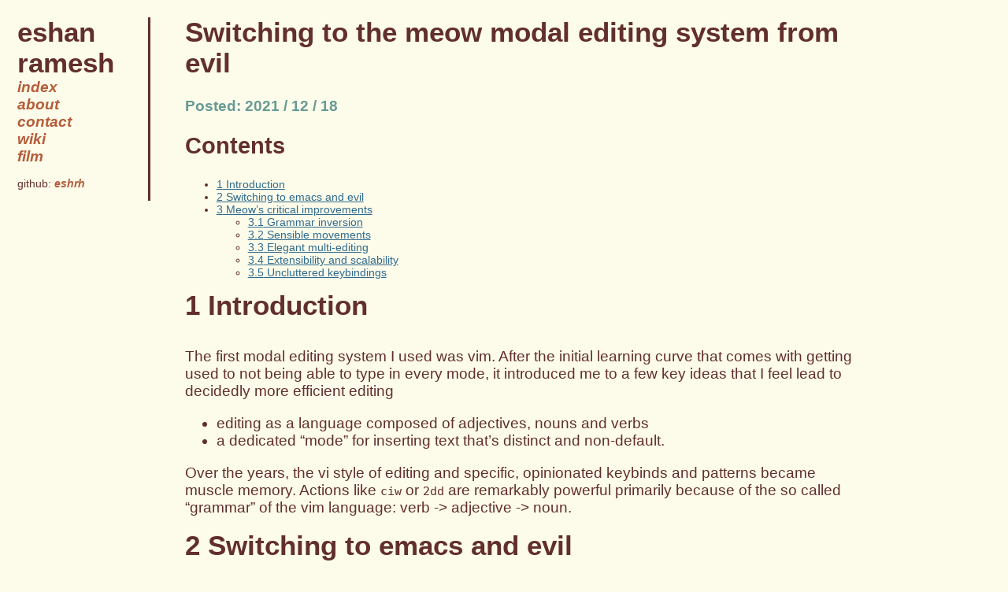

--- FILE ---
content_type: text/html; charset=utf-8
request_url: https://esrh.me/posts/2021-12-18-switching-to-meow.html
body_size: 7667
content:
<!DOCTYPE html><html lang="en"><head>
        <meta charset="utf-8">
        <meta http-equiv="x-ua-compatible" content="ie=edge">
        <meta name="viewport" content="width=device-width, initial-scale=1">
        <title>eshan ramesh</title>
        <link rel="stylesheet" href="../css/default.css">
        <link rel="stylesheet" href="../css/syntax.css">
    <style type="text/css">.CtxtMenu_InfoClose {  top:.2em; right:.2em;}
.CtxtMenu_InfoContent {  overflow:auto; text-align:left; font-size:80%;  padding:.4em .6em; border:1px inset; margin:1em 0px;  max-height:20em; max-width:30em; background-color:#EEEEEE;  white-space:normal;}
.CtxtMenu_Info.CtxtMenu_MousePost {outline:none;}
.CtxtMenu_Info {  position:fixed; left:50%; width:auto; text-align:center;  border:3px outset; padding:1em 2em; background-color:#DDDDDD;  color:black;  cursor:default; font-family:message-box; font-size:120%;  font-style:normal; text-indent:0; text-transform:none;  line-height:normal; letter-spacing:normal; word-spacing:normal;  word-wrap:normal; white-space:nowrap; float:none; z-index:201;  border-radius: 15px;                     /* Opera 10.5 and IE9 */  -webkit-border-radius:15px;               /* Safari and Chrome */  -moz-border-radius:15px;                  /* Firefox */  -khtml-border-radius:15px;                /* Konqueror */  box-shadow:0px 10px 20px #808080;         /* Opera 10.5 and IE9 */  -webkit-box-shadow:0px 10px 20px #808080; /* Safari 3 & Chrome */  -moz-box-shadow:0px 10px 20px #808080;    /* Forefox 3.5 */  -khtml-box-shadow:0px 10px 20px #808080;  /* Konqueror */  filter:progid:DXImageTransform.Microsoft.dropshadow(OffX=2, OffY=2, Color="gray", Positive="true"); /* IE */}
</style><style type="text/css">.CtxtMenu_MenuClose {  position:absolute;  cursor:pointer;  display:inline-block;  border:2px solid #AAA;  border-radius:18px;  -webkit-border-radius: 18px;             /* Safari and Chrome */  -moz-border-radius: 18px;                /* Firefox */  -khtml-border-radius: 18px;              /* Konqueror */  font-family: "Courier New", Courier;  font-size:24px;  color:#F0F0F0}
.CtxtMenu_MenuClose span {  display:block; background-color:#AAA; border:1.5px solid;  border-radius:18px;  -webkit-border-radius: 18px;             /* Safari and Chrome */  -moz-border-radius: 18px;                /* Firefox */  -khtml-border-radius: 18px;              /* Konqueror */  line-height:0;  padding:8px 0 6px     /* may need to be browser-specific */}
.CtxtMenu_MenuClose:hover {  color:white!important;  border:2px solid #CCC!important}
.CtxtMenu_MenuClose:hover span {  background-color:#CCC!important}
.CtxtMenu_MenuClose:hover:focus {  outline:none}
</style><style type="text/css">.CtxtMenu_Menu {  position:absolute;  background-color:white;  color:black;  width:auto; padding:5px 0px;  border:1px solid #CCCCCC; margin:0; cursor:default;  font: menu; text-align:left; text-indent:0; text-transform:none;  line-height:normal; letter-spacing:normal; word-spacing:normal;  word-wrap:normal; white-space:nowrap; float:none; z-index:201;  border-radius: 5px;                     /* Opera 10.5 and IE9 */  -webkit-border-radius: 5px;             /* Safari and Chrome */  -moz-border-radius: 5px;                /* Firefox */  -khtml-border-radius: 5px;              /* Konqueror */  box-shadow:0px 10px 20px #808080;         /* Opera 10.5 and IE9 */  -webkit-box-shadow:0px 10px 20px #808080; /* Safari 3 & Chrome */  -moz-box-shadow:0px 10px 20px #808080;    /* Forefox 3.5 */  -khtml-box-shadow:0px 10px 20px #808080;  /* Konqueror */}
.CtxtMenu_MenuItem {  padding: 1px 2em;  background:transparent;}
.CtxtMenu_MenuArrow {  position:absolute; right:.5em; padding-top:.25em; color:#666666;  font-family: null; font-size: .75em}
.CtxtMenu_MenuActive .CtxtMenu_MenuArrow {color:white}
.CtxtMenu_MenuArrow.CtxtMenu_RTL {left:.5em; right:auto}
.CtxtMenu_MenuCheck {  position:absolute; left:.7em;  font-family: null}
.CtxtMenu_MenuCheck.CtxtMenu_RTL { right:.7em; left:auto }
.CtxtMenu_MenuRadioCheck {  position:absolute; left: .7em;}
.CtxtMenu_MenuRadioCheck.CtxtMenu_RTL {  right: .7em; left:auto}
.CtxtMenu_MenuInputBox {  padding-left: 1em; right:.5em; color:#666666;  font-family: null;}
.CtxtMenu_MenuInputBox.CtxtMenu_RTL {  left: .1em;}
.CtxtMenu_MenuComboBox {  left:.1em; padding-bottom:.5em;}
.CtxtMenu_MenuSlider {  left: .1em;}
.CtxtMenu_SliderValue {  position:absolute; right:.1em; padding-top:.25em; color:#333333;  font-size: .75em}
.CtxtMenu_SliderBar {  outline: none; background: #d3d3d3}
.CtxtMenu_MenuLabel {  padding: 1px 2em 3px 1.33em;  font-style:italic}
.CtxtMenu_MenuRule {  border-top: 1px solid #DDDDDD;  margin: 4px 3px;}
.CtxtMenu_MenuDisabled {  color:GrayText}
.CtxtMenu_MenuActive {  background-color: #606872;  color: white;}
.CtxtMenu_MenuDisabled:focus {  background-color: #E8E8E8}
.CtxtMenu_MenuLabel:focus {  background-color: #E8E8E8}
.CtxtMenu_ContextMenu:focus {  outline:none}
.CtxtMenu_ContextMenu .CtxtMenu_MenuItem:focus {  outline:none}
.CtxtMenu_SelectionMenu {  position:relative; float:left;  border-bottom: none; -webkit-box-shadow:none; -webkit-border-radius:0px; }
.CtxtMenu_SelectionItem {  padding-right: 1em;}
.CtxtMenu_Selection {  right: 40%; width:50%; }
.CtxtMenu_SelectionBox {  padding: 0em; max-height:20em; max-width: none;  background-color:#FFFFFF;}
.CtxtMenu_SelectionDivider {  clear: both; border-top: 2px solid #000000;}
.CtxtMenu_Menu .CtxtMenu_MenuClose {  top:-10px; left:-10px}
</style><style id="MJX-CHTML-styles">
mjx-container[jax="CHTML"] {
  line-height: 0;
}

mjx-container [space="1"] {
  margin-left: .111em;
}

mjx-container [space="2"] {
  margin-left: .167em;
}

mjx-container [space="3"] {
  margin-left: .222em;
}

mjx-container [space="4"] {
  margin-left: .278em;
}

mjx-container [space="5"] {
  margin-left: .333em;
}

mjx-container [rspace="1"] {
  margin-right: .111em;
}

mjx-container [rspace="2"] {
  margin-right: .167em;
}

mjx-container [rspace="3"] {
  margin-right: .222em;
}

mjx-container [rspace="4"] {
  margin-right: .278em;
}

mjx-container [rspace="5"] {
  margin-right: .333em;
}

mjx-container [size="s"] {
  font-size: 70.7%;
}

mjx-container [size="ss"] {
  font-size: 50%;
}

mjx-container [size="Tn"] {
  font-size: 60%;
}

mjx-container [size="sm"] {
  font-size: 85%;
}

mjx-container [size="lg"] {
  font-size: 120%;
}

mjx-container [size="Lg"] {
  font-size: 144%;
}

mjx-container [size="LG"] {
  font-size: 173%;
}

mjx-container [size="hg"] {
  font-size: 207%;
}

mjx-container [size="HG"] {
  font-size: 249%;
}

mjx-container [width="full"] {
  width: 100%;
}

mjx-box {
  display: inline-block;
}

mjx-block {
  display: block;
}

mjx-itable {
  display: inline-table;
}

mjx-row {
  display: table-row;
}

mjx-row > * {
  display: table-cell;
}

mjx-mtext {
  display: inline-block;
}

mjx-mstyle {
  display: inline-block;
}

mjx-merror {
  display: inline-block;
  color: red;
  background-color: yellow;
}

mjx-mphantom {
  visibility: hidden;
}

_::-webkit-full-page-media, _:future, :root mjx-container {
  will-change: opacity;
}

mjx-assistive-mml {
  position: absolute !important;
  top: 0px;
  left: 0px;
  clip: rect(1px, 1px, 1px, 1px);
  padding: 1px 0px 0px 0px !important;
  border: 0px !important;
  display: block !important;
  width: auto !important;
  overflow: hidden !important;
  -webkit-touch-callout: none;
  -webkit-user-select: none;
  -khtml-user-select: none;
  -moz-user-select: none;
  -ms-user-select: none;
  user-select: none;
}

mjx-assistive-mml[display="block"] {
  width: 100% !important;
}

mjx-c::before {
  display: block;
  width: 0;
}

.MJX-TEX {
  font-family: MJXZERO, MJXTEX;
}

.TEX-B {
  font-family: MJXZERO, MJXTEX-B;
}

.TEX-I {
  font-family: MJXZERO, MJXTEX-I;
}

.TEX-MI {
  font-family: MJXZERO, MJXTEX-MI;
}

.TEX-BI {
  font-family: MJXZERO, MJXTEX-BI;
}

.TEX-S1 {
  font-family: MJXZERO, MJXTEX-S1;
}

.TEX-S2 {
  font-family: MJXZERO, MJXTEX-S2;
}

.TEX-S3 {
  font-family: MJXZERO, MJXTEX-S3;
}

.TEX-S4 {
  font-family: MJXZERO, MJXTEX-S4;
}

.TEX-A {
  font-family: MJXZERO, MJXTEX-A;
}

.TEX-C {
  font-family: MJXZERO, MJXTEX-C;
}

.TEX-CB {
  font-family: MJXZERO, MJXTEX-CB;
}

.TEX-FR {
  font-family: MJXZERO, MJXTEX-FR;
}

.TEX-FRB {
  font-family: MJXZERO, MJXTEX-FRB;
}

.TEX-SS {
  font-family: MJXZERO, MJXTEX-SS;
}

.TEX-SSB {
  font-family: MJXZERO, MJXTEX-SSB;
}

.TEX-SSI {
  font-family: MJXZERO, MJXTEX-SSI;
}

.TEX-SC {
  font-family: MJXZERO, MJXTEX-SC;
}

.TEX-T {
  font-family: MJXZERO, MJXTEX-T;
}

.TEX-V {
  font-family: MJXZERO, MJXTEX-V;
}

.TEX-VB {
  font-family: MJXZERO, MJXTEX-VB;
}

mjx-stretchy-v mjx-c, mjx-stretchy-h mjx-c {
  font-family: MJXZERO, MJXTEX-S1, MJXTEX-S4, MJXTEX, MJXTEX-A ! important;
}

@font-face /* 0 */ {
  font-family: MJXZERO;
  src: url("https://cdn.jsdelivr.net/npm/mathjax@3/es5/output/chtml/fonts/woff-v2/MathJax_Zero.woff") format("woff");
}

@font-face /* 1 */ {
  font-family: MJXTEX;
  src: url("https://cdn.jsdelivr.net/npm/mathjax@3/es5/output/chtml/fonts/woff-v2/MathJax_Main-Regular.woff") format("woff");
}

@font-face /* 2 */ {
  font-family: MJXTEX-B;
  src: url("https://cdn.jsdelivr.net/npm/mathjax@3/es5/output/chtml/fonts/woff-v2/MathJax_Main-Bold.woff") format("woff");
}

@font-face /* 3 */ {
  font-family: MJXTEX-I;
  src: url("https://cdn.jsdelivr.net/npm/mathjax@3/es5/output/chtml/fonts/woff-v2/MathJax_Math-Italic.woff") format("woff");
}

@font-face /* 4 */ {
  font-family: MJXTEX-MI;
  src: url("https://cdn.jsdelivr.net/npm/mathjax@3/es5/output/chtml/fonts/woff-v2/MathJax_Main-Italic.woff") format("woff");
}

@font-face /* 5 */ {
  font-family: MJXTEX-BI;
  src: url("https://cdn.jsdelivr.net/npm/mathjax@3/es5/output/chtml/fonts/woff-v2/MathJax_Math-BoldItalic.woff") format("woff");
}

@font-face /* 6 */ {
  font-family: MJXTEX-S1;
  src: url("https://cdn.jsdelivr.net/npm/mathjax@3/es5/output/chtml/fonts/woff-v2/MathJax_Size1-Regular.woff") format("woff");
}

@font-face /* 7 */ {
  font-family: MJXTEX-S2;
  src: url("https://cdn.jsdelivr.net/npm/mathjax@3/es5/output/chtml/fonts/woff-v2/MathJax_Size2-Regular.woff") format("woff");
}

@font-face /* 8 */ {
  font-family: MJXTEX-S3;
  src: url("https://cdn.jsdelivr.net/npm/mathjax@3/es5/output/chtml/fonts/woff-v2/MathJax_Size3-Regular.woff") format("woff");
}

@font-face /* 9 */ {
  font-family: MJXTEX-S4;
  src: url("https://cdn.jsdelivr.net/npm/mathjax@3/es5/output/chtml/fonts/woff-v2/MathJax_Size4-Regular.woff") format("woff");
}

@font-face /* 10 */ {
  font-family: MJXTEX-A;
  src: url("https://cdn.jsdelivr.net/npm/mathjax@3/es5/output/chtml/fonts/woff-v2/MathJax_AMS-Regular.woff") format("woff");
}

@font-face /* 11 */ {
  font-family: MJXTEX-C;
  src: url("https://cdn.jsdelivr.net/npm/mathjax@3/es5/output/chtml/fonts/woff-v2/MathJax_Calligraphic-Regular.woff") format("woff");
}

@font-face /* 12 */ {
  font-family: MJXTEX-CB;
  src: url("https://cdn.jsdelivr.net/npm/mathjax@3/es5/output/chtml/fonts/woff-v2/MathJax_Calligraphic-Bold.woff") format("woff");
}

@font-face /* 13 */ {
  font-family: MJXTEX-FR;
  src: url("https://cdn.jsdelivr.net/npm/mathjax@3/es5/output/chtml/fonts/woff-v2/MathJax_Fraktur-Regular.woff") format("woff");
}

@font-face /* 14 */ {
  font-family: MJXTEX-FRB;
  src: url("https://cdn.jsdelivr.net/npm/mathjax@3/es5/output/chtml/fonts/woff-v2/MathJax_Fraktur-Bold.woff") format("woff");
}

@font-face /* 15 */ {
  font-family: MJXTEX-SS;
  src: url("https://cdn.jsdelivr.net/npm/mathjax@3/es5/output/chtml/fonts/woff-v2/MathJax_SansSerif-Regular.woff") format("woff");
}

@font-face /* 16 */ {
  font-family: MJXTEX-SSB;
  src: url("https://cdn.jsdelivr.net/npm/mathjax@3/es5/output/chtml/fonts/woff-v2/MathJax_SansSerif-Bold.woff") format("woff");
}

@font-face /* 17 */ {
  font-family: MJXTEX-SSI;
  src: url("https://cdn.jsdelivr.net/npm/mathjax@3/es5/output/chtml/fonts/woff-v2/MathJax_SansSerif-Italic.woff") format("woff");
}

@font-face /* 18 */ {
  font-family: MJXTEX-SC;
  src: url("https://cdn.jsdelivr.net/npm/mathjax@3/es5/output/chtml/fonts/woff-v2/MathJax_Script-Regular.woff") format("woff");
}

@font-face /* 19 */ {
  font-family: MJXTEX-T;
  src: url("https://cdn.jsdelivr.net/npm/mathjax@3/es5/output/chtml/fonts/woff-v2/MathJax_Typewriter-Regular.woff") format("woff");
}

@font-face /* 20 */ {
  font-family: MJXTEX-V;
  src: url("https://cdn.jsdelivr.net/npm/mathjax@3/es5/output/chtml/fonts/woff-v2/MathJax_Vector-Regular.woff") format("woff");
}

@font-face /* 21 */ {
  font-family: MJXTEX-VB;
  src: url("https://cdn.jsdelivr.net/npm/mathjax@3/es5/output/chtml/fonts/woff-v2/MathJax_Vector-Bold.woff") format("woff");
}
</style></head>
    <body>
     <nav class="desktop-nav">
        <div class="logo">
          <a href="../">eshan <br> ramesh</a>
        </div>
        <a href="../">index</a><br>
        <a href="/pages/about">about</a><br>
        <a href="/pages/contact">contact</a><br>
        <a href="https://notes.esrh.me">wiki</a><br>
        <a href="https://photos.esrh.me">film</a><br>
        <p>
          github: <a href="https://github.com/eshrh">eshrh</a>
        </p>
      </nav>

     <nav class="mobile-nav">
        <div class="logo">
          <a href="../">eshan ramesh</a>
        </div>
        <a href="../">index</a>
        <a href="/pages/about">about</a>
        <a href="/pages/contact">contact</a>
        <a href="https://notes.esrh.me">wiki</a>
        <a href="https://photos.esrh.me">film</a>
        <p>
          github: <a href="https://github.com/eshrh">eshrh</a>
        </p>
      </nav>

     <main role="main">
       <h1>Switching to the meow modal editing system from evil</h1>
       <article>
  
  <section class="header">
    Posted: 2021 / 12 / 18
  </section>
  <section>
    <div class="toc">
<h2 class="tocheader">Contents</h2>
<ul>
<li><a href="#introduction" id="toc-introduction"><span class="toc-section-number">1</span> Introduction</a></li>
<li><a href="#switching-to-emacs-and-evil" id="toc-switching-to-emacs-and-evil"><span class="toc-section-number">2</span> Switching to emacs and evil</a></li>
<li><a href="#meows-critical-improvements" id="toc-meows-critical-improvements"><span class="toc-section-number">3</span> Meow’s critical improvements</a>
<ul>
<li><a href="#grammar-inversion" id="toc-grammar-inversion"><span class="toc-section-number">3.1</span> Grammar inversion</a></li>
<li><a href="#sensible-movements" id="toc-sensible-movements"><span class="toc-section-number">3.2</span> Sensible movements</a></li>
<li><a href="#elegant-multi-editing" id="toc-elegant-multi-editing"><span class="toc-section-number">3.3</span> Elegant multi-editing</a></li>
<li><a href="#extensibility-and-scalability" id="toc-extensibility-and-scalability"><span class="toc-section-number">3.4</span> Extensibility and scalability</a></li>
<li><a href="#uncluttered-keybindings" id="toc-uncluttered-keybindings"><span class="toc-section-number">3.5</span> Uncluttered keybindings</a></li>
</ul></li>
</ul>
</div>
<h1 data-number="1" id="introduction"><span class="header-section-number">1</span> Introduction</h1>
<p>The first modal editing system I used was vim. After the initial
learning curve that comes with getting used to not being able to type
in every mode, it introduced me to a few key ideas that I feel lead to
decidedly more efficient editing</p>
<ul>
<li>editing as a language composed of adjectives, nouns and verbs</li>
<li>a dedicated “mode” for inserting text that’s distinct and
non-default.</li>
</ul>
<p>Over the years, the vi style of editing and specific, opinionated
keybinds and patterns became muscle memory. Actions like <code class="verbatim">ciw</code> or <code class="verbatim">2dd</code>
are remarkably powerful primarily because of the so called “grammar” of
the vim language: verb -&gt; adjective -&gt; noun.</p>
<h1 data-number="2" id="switching-to-emacs-and-evil"><span class="header-section-number">2</span> Switching to emacs and evil</h1>
<p>When I first switched to emacs, I started on Doom emacs. It’s
essentially a mostly pre-configured emacs “distribution” that takes
the elisp edge off for vim refugees. Doom puts a lot of effort into
making everything “just work” in expectable ways for vim users. While
this was probably the reason I got into emacs in the first place, I
think it handicaps users in several ways.</p>
<p>A typical emacs user’s setup probably includes many different packages
and components that each come with their own modes and keymaps. While
evil-collection tries (with some success) to make them work sensibly
with vi-thinking, it doesn’t work all the time. One of the biggest
modes where failures are apparent is <code class="verbatim">org-mode</code>. Actions in org are
fundamentally different from typical actions in vim, where one
typically acts on code instead of headings, tables, and lists.
While <code class="verbatim">evil-org</code> seems to superficially fix some of various problems,
it’s still unwieldy and feels almost like another editing language in
its own right.</p>
<p>Doom also aims to eliminate the necessity to learn traditional emacs
and elisp, and succeeds quite well. This is unfortunate because
traditional keybinds occupy some prime keybind real estate that’s
difficult to change with good compatibility due to problems mentioned
earlier.</p>
<p>You only have so many “good keybinds”: keybinds that are easy to press
<strong>and</strong> remember. Evil clutters this up in ways that are annoying to
fix. For instance, if you want to bind a key like <code class="verbatim">C-o</code> to something
else in emacs, like <code class="verbatim">(execute-extended-command)</code> as I do, you’d need to
first remove the keybind from evil’s map.</p>
<p>Essentially, as the creator of meow puts it, evil has an extremely
high “cost of integration.” The final product of putting in the effort
(like how distributions like doom/spacemacs do) to make emacs work
sensibly with evil doesn’t feel much like emacs at all.</p>
<p>Recently, I found a potential alternative called Meow that not only
fixes the integration problems that come with evil, but also
introduces concepts from other modal editing styles and directly
improve on vi ideas.</p>
<p>Quick note, for the rest of this post I will refer to commands by
their suggested qwerty keybindings. Meow actually comes with no
default keybind set, and for good reason. It’s not clear whether these
specific keybinds are in fact optimal, or even any good at all. I do
this only because most people will likely use this keybind set.</p>
<h1 data-number="3" id="meows-critical-improvements"><span class="header-section-number">3</span> Meow’s critical improvements</h1>
<p>Vi editing, with its popularity, is often seen as the peak of editing
efficiency – or at least it certainly did to me. However, there are
some key areas where improvements can be made. A lot of these changes
were first introduced by Kakoune, but were adopted in Meow.</p>
<h2 data-number="3.1" id="grammar-inversion"><span class="header-section-number">3.1</span> Grammar inversion</h2>
<p>Vi grammar puts the noun after the verb. To delete a word, you’d type
the verb to delete, <code class="verbatim">d</code>, and then the object, which is selected by
“inner,” <code class="verbatim">i</code> and then “word,” <code class="verbatim">w</code>. The big problem with this grammar is
that you have no feedback on what you’re acting on until <em>after</em> you act
on it. This isn’t much of an issue with the object <code class="verbatim">iw</code>, but it is an
issue with say, deleting 4 lines: <code class="verbatim">4dd</code>.</p>
<p>Meow’s (and Kakoune’s) solution to this problem is to reverse the grammar and put
the region in front of the word. This also means that you get constant
feedback about what you’re acting on before you act on it, since
objects are always highlighted. Visual mode in vim is rendered useless
since movements <em>are already visual!</em></p>
<h2 data-number="3.2" id="sensible-movements"><span class="header-section-number">3.2</span> Sensible movements</h2>
<p>Meow actually comes with no keymap built in. You have to define your
own keymap, or use one that the author suggests. The suggested QWERTY
keymap has many direct improvements over vim that are a result of very
sensibly chosen keybinds that integrate well with emacs.</p>
<h3 data-number="3.2.1" id="inner-by-default"><span class="header-section-number">3.2.1</span> “Inner” by default</h3>
<p>One of my most used vim “adjectives” is <code class="verbatim">i</code> for inner. Meow has built in
selectors for “inner things” by default. <code class="verbatim">ciw</code> in vim becomes <code class="verbatim">w</code> to
select the inner word, and <code class="verbatim">c</code> to change. This is a full key saved, a
huge improvement on an extremely common action – directly better than
vim since it reduces the cognitive load of having to do two different
things based on where your cursor is on the word.</p>
<p>Similarly, there are no (dedicated) “beginning of sentence” and “end of sentence”
markers in Meow like vim’s <code class="verbatim">^</code> and <code class="verbatim">$</code> (terrible choices btw),
only <code class="verbatim">x</code> to select the sentence. This is because once the region is
selected, you can use <code class="verbatim">i</code> to insert left of the region and <code class="verbatim">a</code> right of
the region. Furthermore, expanding selections to the a sentence end
marker integrates perfectly with emacs’ <code class="verbatim">C-a</code> and <code class="verbatim">C-e</code>.</p>
<h3 data-number="3.2.2" id="expansion-hints"><span class="header-section-number">3.2.2</span> Expansion hints</h3>
<p>Repeating actions in Meow is extremely well engineered. Consider the
situation of deleting some number of lines. In vim, without relative line numbers
you’d have to count lines and then press <code class="verbatim">&lt;NUM&gt;dd</code>. If you mess up
(remember, no feedback), you have to press <code class="verbatim">u</code> to undo and then try
again.</p>
<p>Meow has an elegant solution. You press <code class="verbatim">x</code> to select one sentence, and
then it prompts you on the screen, avy-style, with numbers at the
start of every next object you can select. You then press a number, it
expands the selection visually, and finally you supply the verb,
delete, <code class="verbatim">s</code> to delete the whole region. In practice, it works absurdly
smoothly and lowers cognitive load significantly.</p>
<h3 data-number="3.2.3" id="dwimmy-behavior"><span class="header-section-number">3.2.3</span> Dwimmy behavior</h3>
<p>Many commands in meow have do-what-i-mean behavior. For example, the <code class="verbatim">c</code>
command, change, operates situationally. With a region selected, it
changes the region, but otherwise changes a single character.</p>
<h2 data-number="3.3" id="elegant-multi-editing"><span class="header-section-number">3.3</span> Elegant multi-editing</h2>
<p>Vim doesn’t have multi-editing. The only ways to do repeated actions
are either to record recursive macros or do some obtuse
find-and-replace action.</p>
<p>Meow’s multi edit, again inspired by kakoune is quite intuitive. It
involves first selecting and “grabbing” a region, and then creating a
set of “multicursors” based on movements. These multicursors are
intelligent. If you grabbed a region by selecting 3 sentences (<code class="verbatim">x3</code>),
then the fake cursors are replicated on every line. Once you grab a
selection, every movement creates fake cursors on the ending position
of the movement. This means that doing multi-edits is very intuitive
and has lots of visual feedback.</p>
<p>Converting <code class="verbatim">a_b_c_d_e</code> to <code class="verbatim">a-b-c-d-e</code> is <code class="verbatim">WG-f_c-&lt;ESC&gt;</code>. Select the whole
“symbol,” negative search for _, change to - and press escape to run
the changes. Internally, every time you enter insert mode while in
“beacon mode” you’re actually recording a macro.</p>
<h2 data-number="3.4" id="extensibility-and-scalability"><span class="header-section-number">3.4</span> Extensibility and scalability</h2>
<p>Meow is remarkably standardized. For example, Meow has a generalized
“thing” concept. The bounds of any of these “things” is selected by <code class="verbatim">.</code>
(similar to vim’s <code class="verbatim">a</code>) and the inner of any “thing” is selected by
<code class="verbatim">,</code>. It’s super easy to add things to this table. I wanted to define a
thing for strings inside <code class="verbatim">&lt;&gt;</code> brackets. This is just:</p>
<div class="sourceCode" id="cb1" data-org-language="emacs-lisp"><pre class="sourceCode commonlisp"><code class="sourceCode commonlisp"><span id="cb1-1"><a href="#cb1-1" aria-hidden="true" tabindex="-1"></a><span class="co">;meow-thing-register THING INNER BOUNDS</span></span>
<span id="cb1-2"><a href="#cb1-2" aria-hidden="true" tabindex="-1"></a>(meow-thing-register <span class="dt">'arrow</span> '(pair (<span class="st">"&lt;"</span>) (<span class="st">"&gt;"</span>)) '(pair (<span class="st">"&lt;"</span>) (<span class="st">"&gt;"</span>)))</span>
<span id="cb1-3"><a href="#cb1-3" aria-hidden="true" tabindex="-1"></a>(add-to-list <span class="dt">'meow-char-thing-table</span> '(?a . arrow))</span></code></pre></div>
<p>Of course, meow-thing-register also accepts defining bounds by
arbitrary syntax keys and regular expressions, which makes the
possibilities endless. It would be criminal to not mention just how
good the built in documentation that comes with meow is with respect
to this section.</p>
<p>The fact that you have to define your own keybinds in your own init
file is also very helpful, because it makes changing things much
easier. The way keys are defined is also very elegant, each mode’s
keybinds are all defined under one function that takes in alists.</p>
<p>To illustrate how easy it is to make changes, I’ll include an example
of adding a key, <code class="verbatim">F</code>, to reverse search for a character.</p>
<p>First, we define a function to reverse a search, which is just calling
the normal <code class="verbatim">(meow-find)</code> command with a negative prefix:</p>
<div class="sourceCode" id="cb2" data-org-language="emacs-lisp"><pre class="sourceCode commonlisp"><code class="sourceCode commonlisp"><span id="cb2-1"><a href="#cb2-1" aria-hidden="true" tabindex="-1"></a>(<span class="kw">defun</span><span class="fu"> meow-negative-find </span>()</span>
<span id="cb2-2"><a href="#cb2-2" aria-hidden="true" tabindex="-1"></a>  (interactive)</span>
<span id="cb2-3"><a href="#cb2-3" aria-hidden="true" tabindex="-1"></a>  (<span class="kw">let</span> ((current-prefix-arg <span class="op">-</span><span class="dv">1</span>))</span>
<span id="cb2-4"><a href="#cb2-4" aria-hidden="true" tabindex="-1"></a>    (call-interactively <span class="dt">'meow-find</span>)))</span></code></pre></div>
<p>Finally, we throw in the alist <code class="verbatim">'("F" . meow-negative-find)</code> into the
<code class="verbatim">(meow-normal-define-key)</code> function. Done!</p>
<h2 data-number="3.5" id="uncluttered-keybindings"><span class="header-section-number">3.5</span> Uncluttered keybindings</h2>
<p>Meow is very minimalist. It doesn’t define keys by default if
they’re not absolutely necessary. For example, there’s no key to go
to the top or bottom of the buffer. This is fine though, because you
can use emacs’ built in keybindings, <code class="verbatim">C-M-&lt;</code> and <code class="verbatim">C-M-&gt;</code>, but also, you
can generally go the beginning or end of a “thing”, and then select
buffer as your thing, <code class="verbatim">&lt;b</code>. After switching from evil, it’s great to
have a lot of keybind real estate back to bind to more useful commands
instead of obscure vim actions I’ll never use.</p>
<h3 data-number="3.5.1" id="keypad-mode"><span class="header-section-number">3.5.1</span> Keypad mode</h3>
<p>As if I wasn’t sold enough on Meow, keypad mode was the nail in the
coffin. The problem with evil-leader and related solutions is that you
have to manually rebind functions to leader keybinds, which is a lot
of work and very annoying to do. This doesn’t mean it’s impossible,
like Spacemacs has shown, but it’s not something I’m interested in
doing in vanilla emacs. Meow takes the god-mode suggestion and
introduces keypad mode, which allows you to type modifier key chords
using space.</p>
<p>This is done cleverly, too. The first key you press after <code class="verbatim">SPC</code> becomes
the modifier that is applied to every key following it. So <code class="verbatim">C-x C-f</code> becomes
<code class="verbatim">&lt;SPC&gt; x f</code>, and <code class="verbatim">C-c C-v C-t</code> still becomes <code class="verbatim">&lt;SPC&gt; c v t</code>. To escape
modification, you press <code class="verbatim">SPC</code> again. Critically, you can omit the SPC if
the key you press matches exactly one non-modified key and no modified-keys.</p>

  </section>
</article>

     </main>
    

</body></html>

--- FILE ---
content_type: text/css; charset=UTF-8
request_url: https://esrh.me/css/default.css
body_size: 285
content:
:root{--bg:#FDFBEA;--fg:#622F2C;--acc1:#B55D39;--acc2:#2f6b8e;--acc3:#669B95;--menu-gap:3rem}html{font-family:"Nimbus Sans",sans-serif;font-size:90%;background-color:var(--bg)}body{font-size:1.3rem;color:var(--fg)}img{align:right}.animation{}.header{color:var(--acc3);font-weight:bold}.tocheader{font-weight:bold}.toc{font-size:1rem}nav{background-color:var(--bg)}.desktop-nav{display:block;overflow-x:hidden;float:left;margin-top:1rem;margin-left:1rem;margin-right:var(--menu-gap);padding-right:var(--menu-gap);border-right:0.2rem solid var(--fg);text-align:left}nav a{color:var(--acc1);font-style:italic;font-weight:bold;text-decoration:none}nav a:link{color:var(--acc1)}nav .logo a{color:var(--fg);font-size:2.4rem;font-style:normal;font-weight:bold}nav p{font-size:1rem;color:var(--fg)}nav p a{font-size:1rem}.mobile-nav{display:none;border-bottom:0.2rem solid var(--fg);float:left}.mobile-nav .logo a{font-size:3rem}@media screen and (max-width:480px){.desktop-nav{display:none}.mobile-nav{display:block}}.index-gif{display:block;margin:auto;box-shadow:4px 4px 8px 0 #2f6b8e}@media screen and (max-width:480px){.index-gif{width:95%}}main{float:left;max-width:60rem;width:100%}main h1{margin-top:1rem}footer{margin-top:2rem;padding:1.2rem 0;padding-top:0;border-top:0.2rem solid var(--fg);font-size:1.2rem;color:var(--fg)}h1{font-size:2.4rem}h2{font-size:2rem}a{text-decoration:underline}a:link{color:var(--acc2)}a:visited{color:var(--acc1)}.sourceCode{font-size:1rem}.index-image{display:block;margin:auto;margin-top:1rem;box-shadow:4px 4px 8px 0 var(--acc2);max-width:90%}figure img,.post-image{display:block;margin:auto;max-width:50%}blockquote{border-left:8px solid var(--acc2);margin:1.5em 10px;padding:0.5em 10px;box-shadow:2px 2px 8px 0 var(--acc2)}.ITALICIZE,.line-block{font-style:italic}.notes{font-size:0.8rem}blockquote cite{display:block;font-weight:bold;margin-top:0.5em;text-align:right;font-size-adjust:0.4}blockquote cite:before{content:"- "}.quote-page-link:visited,.quote-page-link:link{text-decoration:none;color:var(--fg)}.quote-page-link blockquote{transition:all 0.5s}.quote-page-link blockquote:hover{border-left-color:var(--fg);box-shadow:2px 2px 8px 0 var(--fg)}

--- FILE ---
content_type: text/css; charset=UTF-8
request_url: https://esrh.me/css/syntax.css
body_size: 131
content:
pre > code.sourceCode { white-space: pre; position: relative; }
pre > code.sourceCode > span { line-height: 1.25; }
pre > code.sourceCode > span:empty { height: 1.2em; }
.sourceCode { overflow: visible; }
code.sourceCode > span { color: inherit; text-decoration: inherit; }
div.sourceCode { margin: 1em 0; }
pre.sourceCode { margin: 0; }
@media screen {
div.sourceCode { overflow: auto; }
}
@media print {
pre > code.sourceCode { white-space: pre-wrap; }
pre > code.sourceCode > span { display: inline-block; text-indent: -5em; padding-left: 5em; }
}
pre.numberSource code
  { counter-reset: source-line 0; }
pre.numberSource code > span
  { position: relative; left: -4em; counter-increment: source-line; }
pre.numberSource code > span > a:first-child::before
  { content: counter(source-line);
    position: relative; left: -1em; text-align: right; vertical-align: baseline;
    border: none; display: inline-block;
    -webkit-touch-callout: none; -webkit-user-select: none;
    -khtml-user-select: none; -moz-user-select: none;
    -ms-user-select: none; user-select: none;
    padding: 0 4px; width: 4em;
  }
pre.numberSource { margin-left: 3em;  padding-left: 4px; }
div.sourceCode
  {   }
@media screen {
pre > code.sourceCode > span > a:first-child::before { text-decoration: underline; }
}
code span.al { font-weight: bold; } /* Alert */
code span.an { font-style: italic; } /* Annotation */
code span.cf { font-weight: bold; } /* ControlFlow */
code span.co { font-style: italic; } /* Comment */
code span.cv { font-style: italic; } /* CommentVar */
code span.do { font-style: italic; } /* Documentation */
code span.dt { text-decoration: underline; } /* DataType */
code span.er { font-weight: bold; } /* Error */
code span.in { font-style: italic; } /* Information */
code span.kw { font-weight: bold; } /* Keyword */
code span.pp { font-weight: bold; } /* Preprocessor */
code span.wa { font-style: italic; } /* Warning */
